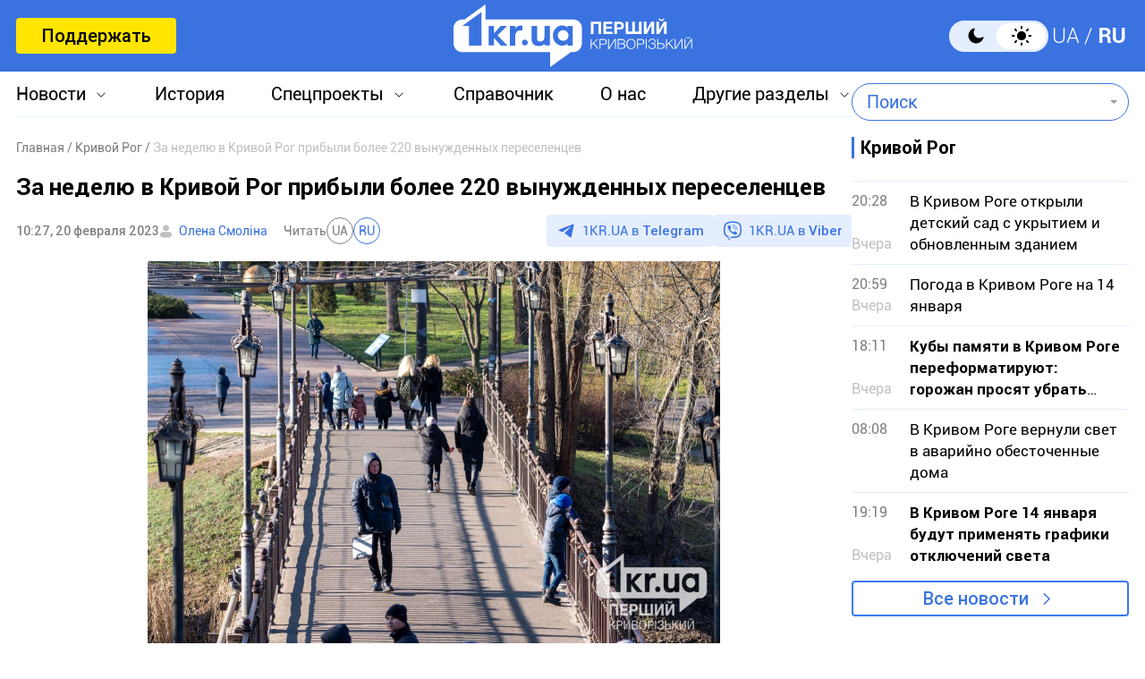

--- FILE ---
content_type: text/html; charset=utf-8
request_url: https://www.google.com/recaptcha/api2/aframe
body_size: 267
content:
<!DOCTYPE HTML><html><head><meta http-equiv="content-type" content="text/html; charset=UTF-8"></head><body><script nonce="FDXtEpXrPuuBzgYitksoVw">/** Anti-fraud and anti-abuse applications only. See google.com/recaptcha */ try{var clients={'sodar':'https://pagead2.googlesyndication.com/pagead/sodar?'};window.addEventListener("message",function(a){try{if(a.source===window.parent){var b=JSON.parse(a.data);var c=clients[b['id']];if(c){var d=document.createElement('img');d.src=c+b['params']+'&rc='+(localStorage.getItem("rc::a")?sessionStorage.getItem("rc::b"):"");window.document.body.appendChild(d);sessionStorage.setItem("rc::e",parseInt(sessionStorage.getItem("rc::e")||0)+1);localStorage.setItem("rc::h",'1768383265966');}}}catch(b){}});window.parent.postMessage("_grecaptcha_ready", "*");}catch(b){}</script></body></html>